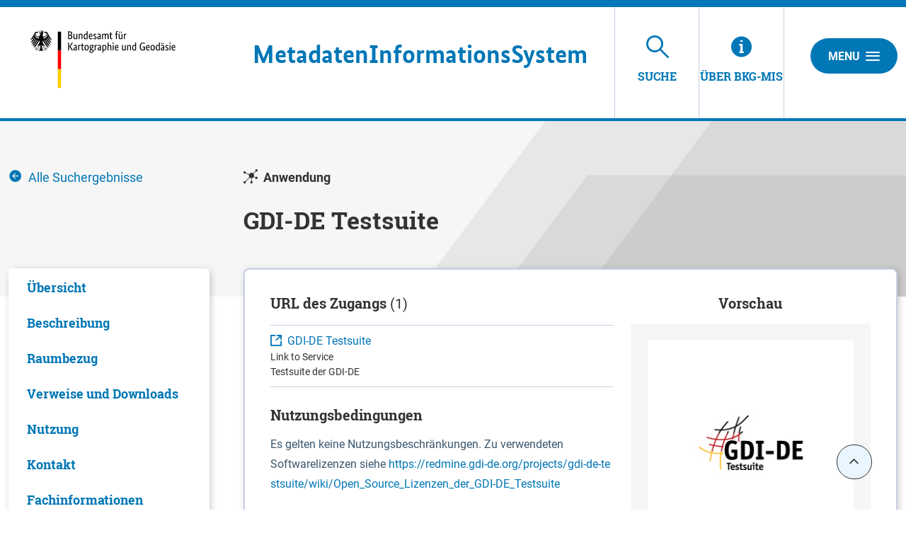

--- FILE ---
content_type: text/html;charset=UTF-8
request_url: https://mis.bkg.bund.de/trefferanzeige;jsessionid=4211DDCA78C2DECB220B6C566AA095CC?docuuid=2F105BA5-A99F-4922-8C21-447E9B9C27A4
body_size: 15293
content:
<!DOCTYPE html>



















<html xmlns="http://www.w3.org/1999/xhtml" lang="de">
    <head>
        <link rel="shortcut icon" href="/decorations/layout/ingrid/images/favicon.ico" />        
      
<title>GDI-DE Testsuite - BKG-MIS</title>
<!--
            <base href="https://mis.bkg.bund.de:443/" />
    -->
<link rel="prefetch" href="/decorations/layout/ingrid/images/template/icons.svg" />
<meta http-equiv="Content-type" content="text/html; charset=UTF-8" />
<meta http-equiv="X-UA-Compatible" content="IE=edge" />
<meta content="width=device-width, initial-scale=1" name="viewport"/>
<meta name="description" content="Die Trefferliste enthält alle Ergebnisse, die mit Ihrer Suchanfrage übereinstimmen. Dazu zählen Verweise auf Webseiten, Messdaten, Karten oder Metadaten. " />
<meta name="author" content="&copy; Bundesamt f&uuml;r Kartographie und Geod&auml;sie - 2024" />
<meta name="keywords" lang="de" content="BKG-MIS, Trefferanzeige, Ergebnis, Suchergebnis, Resultate" />
<meta name="copyright" content="&copy; Bundesamt f&uuml;r Kartographie und Geod&auml;sie - 2024" />            <meta name="robots" content="index,follow" />
        

<link rel="stylesheet" href="/decorations/layout/ingrid/css/main.css">
<link rel="stylesheet" href="/decorations/layout/ingrid/css/override.css">
<link rel="stylesheet" href="/decorations/layout/ingrid/css/print.css" media="print">
<!-- swiper -->
<link rel="stylesheet" href="/decorations/layout/ingrid/scripts/swiper/css/swiper.min.css">


  <script src="/decorations/layout/ingrid/scripts/ingrid.js"></script>
<!-- Global scripts -->
<script src="/decorations/layout/ingrid/scripts/modernizr.custom.min.js"></script>
<script src="/decorations/layout/ingrid/scripts/jquery/jquery.min.js"></script>
<script src="/decorations/layout/ingrid/scripts/jquery/nicescroll/jquery.nicescroll.min.js"></script>
<script src="/decorations/layout/ingrid/scripts/jquery/foundation/foundation.min.js"></script>
<script src="/decorations/layout/ingrid/scripts/jquery/select2/select2.full.js"></script>
<script src="/decorations/layout/ingrid/scripts/main.js"></script>

<!-- zxcvbn -->
<script src="/decorations/layout/ingrid/scripts/zxcvbn/zxcvbn.js"></script>

<!-- swiper -->
<script src="/decorations/layout/ingrid/scripts/swiper/js/swiper.min.js"></script>        <!-- bkg -->
<link rel="stylesheet" href="/decorations/layout/ingrid/css/bkg/normalize.css" type="text/css" media="screen" />
<link rel="stylesheet" href="/decorations/layout/ingrid/css/bkg/small.css" type="text/css" media="screen" />
<link rel="stylesheet" href="/decorations/layout/ingrid/css/bkg/medium.css" type="text/css" media="screen" />
<link rel="stylesheet" href="/decorations/layout/ingrid/css/bkg/large.css" type="text/css" media="screen" />        
    </head>
    <body>
            <div class="container">
                        <div class="header-menu" style="display: none;" role="navigation" aria-label="Navigation Menu">
    <div class="header-menu-close">
        <button type="button" class="button ">Menu<span class="ic-ic-cross"></span></button>
    </div>
    <div class="menu-main-links">
            <div class="highlighted">
                                                                                                                                          <a href="https://mis.bkg.bund.de:443/freitextsuche;jsessionid=19DA2E4FFFEABE73711C5226EF8CB057" class="header-menu-entry " title="Freitextsuche nach Informationen"><span class="text">Suche</span></a>
                                                                                                                                                                                                                                                                                    <a href="https://mis.bkg.bund.de:443/hintergrundinformationen;jsessionid=19DA2E4FFFEABE73711C5226EF8CB057" class="header-menu-entry " title="Hintergrundinformationen zu BKG-MIS"><span class="text">&Uuml;ber BKG-MIS</span></a>                                                                      </div>
                                                                            <a href="https://mis.bkg.bund.de:443/kontakt;jsessionid=19DA2E4FFFEABE73711C5226EF8CB057" title="Ihre Nachricht, Fragen oder Anregungen direkt an BKG-MIS"  ><span class="text">Kontakt</span></a>
                                                                <a href="https://mis.bkg.bund.de:443/impressum;jsessionid=19DA2E4FFFEABE73711C5226EF8CB057" title="Inhaltlich und technisch Verantwortliche, Nutzungsbedingungen, Haftungsausschluss"  ><span class="text">Impressum</span></a>
                                                                                  <a href="https://www.bkg.bund.de/DE/Service/Datenschutz/datenschutz.html" title="Unsere Verpflichtung zum Umgang mit persönlichen Informationen"  target=\"_blank\"><span class="text">Datenschutz</span></a>
                                                                <a href="https://mis.bkg.bund.de:443/barrierefreiheit;jsessionid=19DA2E4FFFEABE73711C5226EF8CB057" title="Barrierefreiheit"  ><span class="text">Erklärung zur Barrierefreiheit</span></a>
                      </div>
    <div class="menu-sub-links">
                                                                </div>
</div> 
                <header>
    <div class="row">
        <div class="columns xsmall-15 small-15 medium-15 large-14 xlarge-15">
    <div class="row">
      <div class="columns xsmall-20 small-17 medium-17 large-17 xlarge-10">
        <div class="logo" role="banner">
            <a target="_blank" href="https://www.bkg.bund.de/DE/Home/home.html" title="BKG Webseite">
                <img src="/decorations/layout/ingrid/images/template/logo.svg" alt="BKG-MIS - Indexieren, Recherchieren, Visualisieren, Teilen"/>
            </a>
        </div>
      </div>
      <div class="columns xsmall-4 small-7 medium-7 large-7 xlarge-13">
        <div class="desktop__title">
            <a href="https://mis.bkg.bund.de:443/startseite;jsessionid=19DA2E4FFFEABE73711C5226EF8CB057" title="Startseite von BKG-MIS aufrufen ">
                <span>
                    <strong>M</strong>etadaten<br class="hide-for-xlarge"><strong>I</strong>nformations<br class="hide-for-xlarge"><strong>S</strong>ystem
                </span>
            </a>
        </div>
     </div>
    </div>
</div>
        
<div class="columns xsmall-9 small-7 medium-7 large-7 xlarge-6 nav-tabs">
    <div class="menu-tab-row" role="navigation" aria-label="Navigation Header">
                                                                                                          
                                    <a class="menu-tab is-selected" href="https://mis.bkg.bund.de:443/freitextsuche;jsessionid=19DA2E4FFFEABE73711C5226EF8CB057" title="Freitextsuche nach Informationen">
                <div class="link-menu-tab">
                    <span class="ic-ic-lupe"></span>
                    <span class="text">Suche</span>
                </div>
            </a>
                                                                                                                    
                            <a class="menu-tab " href="https://mis.bkg.bund.de:443/hintergrundinformationen;jsessionid=19DA2E4FFFEABE73711C5226EF8CB057" title="Hintergrundinformationen zu BKG-MIS">
    <div class="link-menu-tab">
        <span class="ic-ic-info"></span>
        <span class="text">&Uuml;ber BKG-MIS</span>
    </div>
</a>                  </div>
</div>                <div class="columns">
    <div class="header-menu-open">
                    <button type="button" class="button xsmall-button"><span class="ic-ic-hamburger"></span></button>
                <button type="button" class="button small-button">Menu<span class="ic-ic-hamburger"></span></button>
    </div>
</div>
    </div>
</header>
            <div class="body" role="main">								
			

<!--  BEGIN: clear/decorator.vm -->

    
<script>
    function loadDefaultMapImage(elem, partner) {
      elem.onerror = null;
      var image = 'image_map';
      if(partner && partner != 'bund') {
        image += '_' + partner; 
      }
      var defaultImage = '/ingrid-portal-apps/images/maps/' + image + '.png';
      if(elem) {
        elem.src = defaultImage;
        var src = elem.dataset.src;
        if(src) {
          src = src.trim();
          if(src.indexOf('http:') > -1) {
            var http = new XMLHttpRequest();
            http.open('GET', 'https://mis.bkg.bund.de/portal/_ns:ZzU3X181OHxpaHR0cFVSTEltYWdl/search-detail.psml?url=' + encodeURIComponent(src), true);
            http.onreadystatechange = function() {
              if (this.readyState == this.DONE) {
                if (this.status === 200) {
                  if(this.response && this.response !== src){
                    elem.src = this.response;
                  }
                  elem.removeAttribute('data-src');
                }
              }
            };
            http.send();
            return ('');
          } else {
            elem.removeAttribute('data-src');
          }
        } else {
          var anchor = $(elem).parent('a');
          if(anchor) {
            anchor.attr('href', defaultImage);
          }
        }
      }
    }
</script>






















































                                            





















                        
        





































                                                                                                                                                                                
            







<div class="detail" id="detail">
    <div class="banner-noimage m-filter">
        <div class="page-wrapper" style="background-image: url('/decorations/layout/ingrid/images/template/drops-subpage.svg');">
            <div class="row">
                <div class="xsmall-24 large-6 xlarge-6 columns">
                                                                                <a class="helper icon" href="/freitextsuche;jsessionid=19DA2E4FFFEABE73711C5226EF8CB057?" title="Alle Suchergebnisse">
                        <span class="ic-ic-arrow-left"></span>
                        <span class="text text-normal">Alle Suchergebnisse</span>
                    </a>
                </div>
                <div class="xsmall-24 large-18 xlarge-18 columns">
                    
    <div class="helper icon">
                            <span class="ic-ic-chemie" 
                title="Anwendung"
        ></span>
    <span class="text">Anwendung</span>
</div>                                            <h2>GDI-DE Testsuite</h2>
                </div>
            </div>
        </div>
    </div>
    <div class="row nav-content search-filtered">
                <div class="xsmall-24 large-6 xlarge-6 columns">
            <div class="accordion accordion-filter-group filter" data-accordion data-allow-all-closed="true" role="tablist">
    <div class="accordion-item accordion-item-filter-group" data-accordion-item>
        <a href="#" class="accordion-title accordion-title-filter-group hide-for-large" role="tab" id="detail-accordion-label" aria-expanded="false" aria-selected="false">Inhalt</a>
        <div class="accordion-content filter-wrapper" data-tab-content role="tabpanel" aria-labelledby="detail-accordion-label" aria-hidden="true" id="detail-content-accordion">
            <ul class="accordion filter-group nav-group" data-accordion data-allow-all-closed="true" role="tablist">
                                                            <li class="accordion-item" data-accordion-item>
                            <a href="#detail_overview" class="accordion-title js-anchor-target" aria-controls="detail_overview-accordion" role="tab" id="detail_overview-accordion-label">
                                <span class="text">Übersicht</span>
                            </a>
                            <div class="accordion-content is-hidden" data-tab-content role="tabpanel" aria-labelledby="detail_overview-accordion-label" aria-hidden="true" id="detail_overview-accordion">
                                <div class="boxes">
                                </div>
                             </div>
                        </li>
                                                                                <li class="accordion-item" data-accordion-item>
                            <a href="#detail_description" class="accordion-title js-anchor-target" aria-controls="detail_description-accordion" role="tab" id="detail_description-accordion-label">
                                <span class="text">Be&shy;schrei&shy;bung</span>
                            </a>
                            <div class="accordion-content " data-tab-content role="tabpanel" aria-hidden="true" aria-labelledby="detail_description-accordion-label" id="detail_description-accordion">
                                <div class="boxes">
                                                                                                                                                                <a class="js-anchor-target-entry" href="#detail_description_time_reference_record">
    <span class="text">Zeitbezug</span>
</a>
                                                                                                            </div>
                            </div>
                        </li>
                                                                                                                                                    <li class="accordion-item" data-accordion-item>
                            <a href="#detail_area"  class="accordion-title js-anchor-target" aria-hidden="true" id="detail_area-accordion-label">
                                <span class="text">Raumbezug</span>
                            </a>
                            <div class="accordion-content is-hidden" data-tab-content role="tabpanel" aria-hidden="true" aria-labelledby="detail_area-accordion-label" id="detail_area-accordion">
                                <div class="boxes">
                                </div>
                            </div>
                        </li>
                                                                                <li class="accordion-item" data-accordion-item>
                            <a href="#detail_links" class="accordion-title js-anchor-target" aria-hidden="true" id="detail_links-accordion-label">
                                <span class="text">Verweise und Downloads</span>
                            </a>
                            <div class="accordion-content" data-tab-content role="tabpanel" aria-hidden="true" aria-labelledby="detail_links-accordion-label" id="detail_links-accordion">
                                <div class="boxes">
                                                                                                                    <a class="js-anchor-target-entry" href="#detail_links_access_url">
    <span class="text">URL des Zugangs</span>
</a>
                                                                                                                                                                                        <a class="js-anchor-target-entry" href="#detail_links_www_references">
    <span class="text">Weitere Verweise</span>
</a>
                                                                                                                                                                                </div>
                            </div>
                        </li>
                                                                        <li class="accordion-item" data-accordion-item>
                        <a href="#detail_use" class="accordion-title js-anchor-target" aria-hidden="true" id="detail_use-accordion-label">
                            <span class="text">Nutzung</span>
                        </a>
                        <div class="accordion-content is-hidden" data-tab-content role="tabpanel" aria-hidden="true" aria-labelledby="detail_use-accordion-label" id="detail_use-accordion">
                            <div class="boxes">
                            </div>
                        </div>
                    </li>
                                                                <li class="accordion-item" data-accordion-item>
                        <a href="#detail_contact" class="accordion-title js-anchor-target" aria-hidden="true" id="detail_contact-accordion-label">
                            <span class="text">Kontakt</span>
                        </a>
                        <div class="accordion-content" data-tab-content role="tabpanel" aria-hidden="true" aria-labelledby="detail_contact-accordion-label" id="detail_contact-accordion">
                            <div class="boxes">
                                                                                                                                                                                                                                                                    <a class="js-anchor-target-entry" href="#detail_contact_contact-0">
    <span class="text">Ansprechpartner</span>
</a>
                                                                                                                                                                                                                                                                        <a class="js-anchor-target-entry" href="#detail_contact_contact-1">
    <span class="text">Anbieter</span>
</a>
                                                                                        </div>
                        </div>
                    </li>
                                                                <li class="accordion-item" data-accordion-item>
                        <a href="#detail_info" class="accordion-title js-anchor-target" aria-hidden="true" id="detail_info-accordion-label">
                            <span class="text">Fach&shy;informationen</span>
                        </a>
                        <div class="accordion-content" data-tab-content role="tabpanel" aria-hidden="true" aria-labelledby="detail_info-accordion-label" id="detail_info-accordion">
                            <div class="boxes">
                                                                                                    <a class="js-anchor-target-entry" href="#detail_info_additional_information">
    <span class="text">Zusatzinformationen</span>
</a>
                                                                                                    <a class="js-anchor-target-entry" href="#detail_info_fs_keywords">
    <span class="text">Schlag&shy;worte</span>
</a>
                                                            </div>
                        </div>
                    </li>
                                                                                                                        <li class="accordion-item" data-accordion-item>
                        <a href="#metadata_info" class="accordion-title js-anchor-target" aria-hidden="true" id="metadata_info-accordion-label">
                            <span class="text">Metadatensatz</span>
                        </a>
                        <div class="accordion-content is-hidden" data-tab-content role="tabpanel" aria-hidden="true" aria-labelledby="metadata_info-accordion-label" id="metadata_info-accordion">
                            <div class="boxes">
                            </div>
                        </div>
                    </li>
                            </ul>
        </div>
    </div>
</div>        </div>
        <a class="anchor" id="detail_overview"></a>
        <div class="xsmall-24 large-18 xlarge-18 columns">
            <div class="data">
                       <div class="teaser-data search row is-active">
    <div class="xsmall-24 small-24 medium-14 large-14 xlarge-14 columns">
    
                        
                            <div class="sub-section sub-section-unlined">
                                                                                                                                <h4>URL des Zugangs <span>(1)</span></h4>
                                            <div class="document-list">
                                                                    <div class="list-item">
                                                                                <div>
                                <a target="_blank" class="icon external-link" href="https://testsuite.gdi-de.org" title="GDI-DE Testsuite" rel="noopener noreferrer">
                  <span class="ic-ic-external"></span>
                  <span class="text">GDI-DE Testsuite</span>
                </a>
                                                    <small>Link to Service</small>
                                                    <small>Testsuite der GDI-DE</small>
                            </div>
                            </div>
                                                            </div>
        
            </div>
                                                                                                <h4>Nutzungs&shy;bedingun&shy;gen</h4>
                                        <div class="text-list">
                                                            <p class="list-item">Es gelten keine Nutzungsbeschränkungen. Zu verwendeten Softwarelizenzen siehe <a class="intext" href="https://redmine.gdi-de.org/projects/gdi-de-testsuite/wiki/Open_Source_Lizenzen_der_GDI-DE_Testsuite" target="_blank" title="https://redmine.gdi-de.org/projects/gdi-de-testsuite/wiki/Open_Source_Lizenzen_der_GDI-DE_Testsuite">https://redmine.gdi-de.org/projects/gdi-de-testsuite/wiki/Open_Source_Lizenzen_der_GDI-DE_Testsuite</a></p>
                        </div>
                                                                                                                                                                                                                                    
                                        
                                                                                                                                
                                        
                                                                        <h4 >Ansprechpartner</h4>
                                                                                        <p>
                        
                
                                            
                
                                                                
                
                                                                                                                                                            <a class="link-line" href="?docuuid=21826FEB-BCEC-480C-B3BD-D048921893EE&type=address" title="Betrieb GDI-DE">Betrieb GDI-DE</a>
                                                                                                    
                
                                                                                                                                                            <a class="link-line" href="?docuuid=11904ACE-A410-48BB-806D-8A70600E0911&type=address" title="Bundesamt f&uuml;r Kartographie und Geod&auml;sie (BKG)">Bundesamt für Kartographie und Geodäsie (BKG)</a>
                                                                                                                        
                
                                            
                
                                                                
                
                                            
                
                                                        </p>                                                                                                                                <div>
                                <a class="icon" href="mailto:support@gdi-de.org" title="support@gdi-de.org">
                                    <span class="ic-ic-mailto"></span>
                                    <span class="text">support@gdi-de.org</span>
                                </a>
                            </div>
                                                                                                                                                                                                                                                                                        <div>
                                <a target="_blank" class="icon external-link" href="https://www.gdi-de.org" title="https://www.gdi-de.org">
                                    <span class="ic-ic-external"></span>
                                    <span class="text">https://www.gdi-de.org</span>
                                </a>
                            </div>
                                                                                                                                                                                    </div>
            <div class="xsmall-24 small-24 medium-10 columns">
        <h4 class="text-center">Vorschau</h4>
                                    <div class="swiper-container-background">
                                                                                                                            <div class="swiper-slide">
                    <p class="caption">
                        <a target="_blank" class="external-link" href="https://mis.bkg.bund.de/preview/Logo_GDI-DE-Testsuite_Vorschau.jpg" title="Logo" rel="noopener noreferrer">
                            <img class="preview_image"  src="https://mis.bkg.bund.de/preview/Logo_GDI-DE-Testsuite_Vorschau.jpg"  title="Logo" alt="img" onerror="loadDefaultMapImage(this,&apos;bund&apos;);">
                            <noscript>
                                <img class="preview_image" src="https://mis.bkg.bund.de/preview/Logo_GDI-DE-Testsuite_Vorschau.jpg" title="Logo" alt="img">
                            </noscript>
                        </a>
                    </p>
                                            <p class="caption">Logo</p>
                                                                                        </div>
                                                                    </div>
                    </div>
</div>
            </div>
                    <div class="section">
    <a class="anchor" id="detail_description"></a>
                <h3>Be&shy;schrei&shy;bung</h3>
        <div class="row columns">
                                    <p class="slab-bold">GDI-DE Testsuite</p>
                                    <div class="js-expand-box js-expand-text js-non-expand-text">
                        <div class="js-expand-text-content">
                                               <p>Mit der GDI-DE Testsuite stellt die GDI-DE eine Webanwendung zur Prüfung der Qualität von Geodatensätzen und -diensten bereit. Mit Hilfe dieser zentralen Testplattform können Metadaten, Geodatensätze und -dienste auf Konformität zu nationalen und internationalen Standards bzw. den Vorgaben der europäischen INSPIRE-Richtlinie geprüft werden. Hierzu stehen  innerhalb der GDI-DE Testsuite verschiedene Tests zur Verfügung. Die detaillierten Testberichte ermöglichen eine genaue Fehleranalyse und unterstützen daurch die qualitative Verbesserung der getesteten Resssourcen, so dass sie von möglichst vielen Anwendungen (z.B. Geoportale) gefunden und genutzt werden können. Die GDI-DE Testsuite ist frei nutzbar. Nach erfolreicher Registrierung stehen einem angemeldeten Nutzer folgende Funktionen zur Verfügung: - Erstellung von eigenen Tests, die beliebig oft wiederholt werden können - Abrufen und Herunterladen von detaillierten Testberichten - Durchführung von Massentests, um mehrere Ressourcen gleichzeitig testen zu können - Überwachung der Dienstqualität (Verfügbarkeit, Performanz).</p>
                        </div>
            <div class="desc-fade"></div>
        </div>
        <button type="button" class="js-open-expand-text button outline is-hidden" title="Mehr">
            Mehr
        </button>
        <button type="button" class="js-close-expand-text button outline is-hidden" title="Weniger">
            Weniger
        </button>
                                                    
                <div class="sub-section">
            <a class="anchor"  id="detail_description_time_reference_record"></a>
                        <h4>Zeitbezug</h4>
                                                                <div class="table table--lined">
        <table>
            <tr>
                            <th>Publikation</th>
                            <td>
                                                            <p >27.09.2011</p>
                </td>
            </tr>
        </table>
    </div>
                                                            <div class="table table--lined">
        <table>
            <tr>
                            <th>Status</th>
                            <td>
                                                            <p class="text-capitalize">kontinuierliche Aktualisierung</p>
                </td>
            </tr>
        </table>
    </div>
                                <div class="table table--lined">
        <table>
            <tr>
                            <th>Periodizität</th>
                            <td>
                                                            <p class="text-capitalize">bei Bedarf</p>
                </td>
            </tr>
        </table>
    </div>
                                                    </div>
                </div>
</div>
                                                            <div class="section">
    <a class="anchor" id="detail_area"></a>
                <h3>Raumbezug</h3>
        <div class="row columns">
                                                                                                                                                                                                        <link rel="stylesheet" href="/decorations/layout/ingrid/scripts/leaflet/plugins/leaflet.awesome-markers/leaflet.awesome-markers.css"/>
<script src="/decorations/layout/ingrid/scripts/leaflet/leaflet.js"></script>
<script src="/decorations/layout/ingrid/scripts/leaflet/plugins/leaflet.markercluster/leaflet.markercluster.js"></script>
<script src="/decorations/layout/ingrid/scripts/leaflet/plugins/leaflet.awesome-markers/leaflet.awesome-markers.min.js"></script>
<script src="/decorations/layout/ingrid/scripts/leaflet/plugins/leaflet.spin/spin.min.js"></script>
<script src="/decorations/layout/ingrid/scripts/leaflet/plugins/leaflet.spin/leaflet.spin.min.js"></script>
<link rel="stylesheet" href="/decorations/layout/ingrid/scripts/leaflet/plugins/leaflet.gesture-handling/leaflet-gesture-handling.min.css"/>
<script src="/decorations/layout/ingrid/scripts/leaflet/plugins/leaflet.gesture-handling/leaflet-gesture-handling.min.js"></script>
<script src="/decorations/layout/ingrid/scripts/leaflet/plugins/leaflet.wicket/wicket.js"></script>
<script src="/decorations/layout/ingrid/scripts/leaflet/plugins/leaflet.wicket/wicket-leaflet.js"></script>
<script>
    function getOSMLayer(attribution) {
        var osmUrl = '';
        var osmAttrib = '&copy; <a target="_blank" href="https://www.bkg.bund.de/">Bundesamt für Kartographie und Geodäsie</a>';
        var osmOpacity = '1';
        if (attribution) {
            osmAttrib = osmAttrib + "" + attribution;
        }
        return new L.TileLayer(osmUrl, {
            attribution: osmAttrib,
            opacity: osmOpacity
        });
    }

    function getWMSLayer(layerUrl, layerName, attribution) {
        var osmAttrib = '&copy; <a target="_blank" href="https://www.bkg.bund.de/">Bundesamt für Kartographie und Geodäsie</a>';
        var osmOpacity = '1';
        if (attribution) {
            osmAttrib += attribution;
        }
        return new L.tileLayer.wms(layerUrl, {
            layers: layerName,
            attribution: osmAttrib,
            opacity: osmOpacity
        });
    }

    function addLeafletMap(baselayers, bounds, latlng, zoom) {
        return addLeafletMapWithId('map', baselayers, bounds, latlng, zoom);
    }

    function addLeafletMapWithId(mapId, baselayers, bounds, latlng, zoom) {
        var epsg = L.CRS.EPSG3857;
        if ('3857'.length > 0) {
            epsg = L.CRS.EPSG3857;
        }
        var map = new L.Map(mapId, {
            crs: epsg,
            layers: baselayers
        });
        map.attributionControl.setPrefix('<a href="https://leafletjs.com" title="Leaflet">Leaflet</a>');
        if (bounds) {
            map.fitBounds(bounds);
        } else if (latlng) {
            map.setView(latlng, zoom || 6);
        } else {
            map.setView(new L.LatLng(51.3, 10), 6);
        }
        return map;
    }

    function addLeafletHomeControl(map, title, position, icon, bounds, padding, fontSize) {
        var HomeControl = L.Control.extend({
            options: {
                position: position ? position : 'topleft'
            },
            onAdd: function (map) {
                var container = L.DomUtil.create('div', 'leaflet-control-home leaflet-bar');
                var link = L.DomUtil.create('a', icon, container);
                link.href = '#';
                if (padding) {
                    link.style.padding = padding;
                }
                if (fontSize) {
                    link.style.fontSize = fontSize;
                }
                link.title = title;
                L.DomEvent.addListener(link, 'click', this._homeClick, this);
                return container;
            },
            _homeClick: function (e) {
                L.DomEvent.stop(e);
                if (bounds) {
                    var features = [];
                    map.eachLayer(function (layer) {
                        if (layer && layer.getBounds) {
                            features.push(layer);
                        }
                    })
                    if (features.length > 0) {
                        bounds = L.featureGroup(features).getBounds();
                    }
                    map.fitBounds(bounds);
                }
            }
        });
        map.addControl(new HomeControl({}));
    }

    function resizeMap(map) {
        if (map) {
            map._onResize();
        }
    }

    function disableLeafletMapTouchControl(map) {
        map.removeControl(map.zoomControl);
        map.dragging.disable();
        map.zoomControl.disable();
        map.touchZoom.disable();
        map.doubleClickZoom.disable();
        map.scrollWheelZoom.disable();
        map.boxZoom.disable();
        map.keyboard.disable();
    }

</script>
                    <div id="map_detail" class="map-ingrid" style="height:320px; margin-bottom: 24px;"></div>
    
    <script>
        $('#map_detail').closest('.js-expander-content').removeClass('is-hidden');
        var coords = [['Bundesrepublik Deutschland', 6.098, 47.239, 15.579, 55.054]];
        var bounds_detail;
        var boundsX1_detail;
        var boundsY1_detail;
        var boundsX2_detail;
        var boundsY2_detail;
        var y1_detail;
        var x1_detail;
        var y2_detail;
        var x2_detail;

        coords.forEach(function(coord) {
            var tmpBounds_detail = coord;
            y1_detail = tmpBounds_detail[2];
            x1_detail = tmpBounds_detail[1];
            y2_detail = tmpBounds_detail[4];
            x2_detail = tmpBounds_detail[3];

                
            if (y1_detail && x1_detail && y2_detail && x2_detail) {
                if(y1_detail !== 0 && x1_detail !== 0 && y2_detail !== 0 && x2_detail !== 0) {
                    if(!boundsX1_detail || x1_detail < boundsX1_detail) {
                        boundsX1_detail = x1_detail;
                    }

                    if(!boundsY1_detail || y1_detail < boundsY1_detail) {
                        boundsY1_detail = y1_detail;
                    }

                    if(!boundsX2_detail || x2_detail > boundsX2_detail) {
                        boundsX2_detail = x2_detail;
                    }

                    if(!boundsY2_detail || y2_detail > boundsY2_detail) {
                        boundsY2_detail = y2_detail;
                    }
                    var southWest_detail = L.latLng(boundsY1_detail, boundsX1_detail);
                    var northEast_detail = L.latLng(boundsY2_detail, boundsX2_detail);
                    bounds_detail = L.latLngBounds(southWest_detail, northEast_detail);
                }
            }
        });
        var bgLayer = getOSMLayer('');
                    bgLayer = getWMSLayer('https://sgx.geodatenzentrum.de/wms_topplus_open?VERSION=1.3.0&SERVICE=WMS&REQUEST=GetCapabilities', 'web', '');
                var map_detail = addLeafletMapWithId('map_detail', bgLayer, bounds_detail, null , 10);
                    map_detail.gestureHandling.enable();
                if(bounds_detail) {
            map_detail.fitBounds(bounds_detail);
        }
    </script>
            <script>
    addLayerBounds(map_detail, coords, '#3278B9', 0.2, 1, false);
</script>        <script>
                $('#map_detail').closest('.js-expander-content').addClass('is-hidden');
                            addLeafletHomeControl(map_detail, 'Zoom auf initialen Kartenausschnitt', 'topleft', 'ic-ic-center', bounds_detail ? bounds_detail : map_detail.getBounds(), '', '23px');
            </script>
                                                                    <div class="table">
                            <h5>Lage der Geodaten (in WGS84)</h5>
                        <table>
                            <thead>
                    <tr>
                                                                                                                                                                        <th class="column--increase" ></th>
                                                                                                                                                <th  >SW Länge/Breite</th>
                                                                                                                                                <th  >NO Länge/Breite</th>
                                                                </tr>
                </thead>
                                        <tr>
                                                                                                    <td>
                            Bundesrepublik Deutschland
                        </td>
                                                                                                                                <td>
                            6.098°/47.239°
                        </td>
                                                                                                                                <td>
                            15.579°/55.054°
                        </td>
                                                                            </tr>
                                    </table>
        </div>
                                                                                                                                          </div>
</div>
                    <div class="section">
    <a class="anchor" id="detail_links"></a>
                <h3>Verweise und Downloads</h3>
        <div class="row columns">
                    <div class="sub-section sub-section-unlined">
                                                            <a class="anchor" id="detail_links_access_url"></a>
                                                                                <h4>URL des Zugangs <span>(1)</span></h4>
                                            <div class="document-list">
                                                                    <div class="list-item">
                                                                                <div>
                                <a target="_blank" class="icon external-link" href="https://testsuite.gdi-de.org" title="GDI-DE Testsuite" rel="noopener noreferrer">
                  <span class="ic-ic-external"></span>
                  <span class="text">GDI-DE Testsuite</span>
                </a>
                                                    <small>Link to Service</small>
                                                    <small>Testsuite der GDI-DE</small>
                            </div>
                            </div>
                                                            </div>
        
                
        </div>
                                                    <div class="sub-section sub-section-unlined">
                                                <a class="anchor" id="detail_links_www_references"></a>
                                                                                <h4>Weitere Verweise <span>(1)</span></h4>
                                            <div class="document-list">
                                                                    <div class="list-item">
                                                                                <div>
                                <a target="_blank" class="icon external-link" href="https://redmine.gdi-de.org/projects/gdi-de-testsuite" title="Informationen zur GDI-DE Testsuite" rel="noopener noreferrer">
                  <span class="ic-ic-external"></span>
                  <span class="text">Informationen zur GDI-DE Testsuite</span>
                </a>
                                                    <small>Information</small>
                                                    <small>Aktuelle Informationen zur GDI-DE Testsuite sowie Handbücher und ergänzende Informationen zur Nutzung der GDI-DE Testsuite.</small>
                            </div>
                            </div>
                                                            </div>
        
            </div>
                                                                    </div>
</div>
                    <div class="section">
    <a class="anchor" id="detail_use"></a>
                <h3>Nutzung</h3>
        <div class="row columns">
                                    <div class="table table--lined">
        <table>
            <tr>
                            <th>Nutzungs&shy;bedingun&shy;gen</th>
                            <td>
                                                <div class="text-list">
                                                                                                                            <p class="list-item">Es gelten keine Nutzungsbeschränkungen. Zu verwendeten Softwarelizenzen siehe <a class="intext" href="https://redmine.gdi-de.org/projects/gdi-de-testsuite/wiki/Open_Source_Lizenzen_der_GDI-DE_Testsuite" target="_blank" title="https://redmine.gdi-de.org/projects/gdi-de-testsuite/wiki/Open_Source_Lizenzen_der_GDI-DE_Testsuite">https://redmine.gdi-de.org/projects/gdi-de-testsuite/wiki/Open_Source_Lizenzen_der_GDI-DE_Testsuite</a></p>
                                                        </div>
                            
                                    </td>
            </tr>
        </table>
    </div>
                        <div class="table table--lined">
        <table>
            <tr>
                            <th>Zugriffs&shy;beschränkun&shy;gen</th>
                            <td>
                                                <div class="text-list">
                                                                                                                            <p class="list-item">Es gelten keine Zugriffsbeschränkungen</p>
                                                        </div>
                            
                                    </td>
            </tr>
        </table>
    </div>
                                                </div>
</div>
                    <div class="section">
    <a class="anchor" id="detail_contact"></a>
                <h3>Kontakt</h3>
        <div class="row columns">
                                                                        <div class="sub-section">
            <div class="table table--lined">
                                                                <a class="anchor" id="detail_contact_contact-0"></a>
                                                                            
                                        
                                                                                                                                
                                                                        <h5>Ansprechpartner</h5>
                                            <table>
                                        
                                                            <tr>
                    <td>
                                            <p>
                        
                
                                            
                
                                                                
                
                                                                                                                                                            <a class="link-line" href="?docuuid=21826FEB-BCEC-480C-B3BD-D048921893EE&type=address" title="Betrieb GDI-DE">Betrieb GDI-DE</a>
                                                                                                    
                
                                                                                                                                                            <a class="link-line" href="?docuuid=11904ACE-A410-48BB-806D-8A70600E0911&type=address" title="Bundesamt f&uuml;r Kartographie und Geod&auml;sie (BKG)">Bundesamt für Kartographie und Geodäsie (BKG)</a>
                                                                                                                        
                
                                            
                
                                                                
                
                                            
                
                                                        </p>                                                <p>
                                                                                                                                                                                                            Richard-Strauss-Allee 11
                                                                                                    <br>
                                                                                                                    60598
                                                                                                                    Frankfurt am Main
                                <br>
                                                                                                                    Deutschland
                                                    </p>
                                                                                                                                <div>
                                <a class="icon" href="mailto:support@gdi-de.org" title="support@gdi-de.org">
                                    <span class="ic-ic-mailto"></span>
                                    <span class="text">support@gdi-de.org</span>
                                </a>
                            </div>
                                                                                                                                                                                                                                                                                        <div>
                                <a target="_blank" class="icon external-link" href="https://www.gdi-de.org" title="https://www.gdi-de.org">
                                    <span class="ic-ic-external"></span>
                                    <span class="text">https://www.gdi-de.org</span>
                                </a>
                            </div>
                                                                                                                        </td>
                    </tr>
                </table>
            </div>
            </div>
                                                                        <div class="sub-section">
            <div class="table table--lined">
                                                                <a class="anchor" id="detail_contact_contact-1"></a>
                                                                            
                                        
                                                                                                                                
                                                                        <h5>Anbieter</h5>
                                            <table>
                                        
                                                            <tr>
                    <td>
                                            <p>
                        
                
                                                                
                
                                                                                                                                                            <a class="link-line" href="?docuuid=11904ACE-A410-48BB-806D-8A70600E0911&type=address" title="Bundesamt f&uuml;r Kartographie und Geod&auml;sie (BKG)">Bundesamt für Kartographie und Geodäsie (BKG)</a>
                                                                                                                        
                
                                                                
                
                                                        </p>                                                <p>
                                                                                                                                                                                                            Richard-Strauss-Allee 11
                                                                                                    <br>
                                                                                                                    60598
                                                                                                                    Frankfurt am Main
                                <br>
                                                                                                                    Deutschland
                                                    </p>
                                                                                                                                <div>
                                <a class="icon" href="mailto:mailbox@bkg.bund.de" title="mailbox@bkg.bund.de">
                                    <span class="ic-ic-mailto"></span>
                                    <span class="text">mailbox@bkg.bund.de</span>
                                </a>
                            </div>
                                                                                                                                <div>
                                <a class="icon" href="tel:+49696333-1" title="+49 69 6333-1">
                                    <span class="ic-ic-phone"></span>
                                    <span class="text">+49 69 6333-1</span>
                                </a>
                            </div>
                                                                                                                                <div>
                                <a class="icon" href="fax:+49696333-235" title="+49 69 6333-235">
                                    <span class="ic-ic-fax"></span>
                                    <span class="text">+49 69 6333-235</span>
                                </a>
                            </div>
                                                                                                                                                                                        <div>
                                <a target="_blank" class="icon external-link" href="https://www.bkg.bund.de" title="https://www.bkg.bund.de">
                                    <span class="ic-ic-external"></span>
                                    <span class="text">https://www.bkg.bund.de</span>
                                </a>
                            </div>
                                                                                                                        </td>
                    </tr>
                </table>
            </div>
            </div>
                                                    </div>
</div>
                    <div class="section">
    <a class="anchor" id="detail_info"></a>
                <h3>Fach&shy;informationen</h3>
        <div class="row columns">
                                    <div class="sub-section">
        <a class="anchor" id="detail_info_additional_information"></a>
                    <h4>Zusatzinformationen</h4>
                                                                                                                                    <div class="table table--lined">
        <table>
            <tr>
                            <th>Sprache des Daten&shy;satzes</th>
                            <td>
                                                <div class="text-list">
                                                                                            <p class="list-item">Deutsch</p>
                                                        </div>
                            
                                    </td>
            </tr>
        </table>
    </div>
                                                                                                                                                            </div>

    <div class="sub-section">
        <a class="anchor" id="detail_info_fs_keywords"></a>
                    <h4>Schlag&shy;worte</h4>
                                                                                                                                                                <div class="table list">
        <table>
            <tbody>
                <tr>
                    <td>Suchbegriffe</td>
                    <td>
                                                                                                                                                <span class="list_entry">Dienstequalitätstest</span>
                                                                                                                            <span class="list_entry">GDI-DE</span>
                                                                                                                            <span class="list_entry">Konformitätstest</span>
                                                                                                                                    </td>
                </tr>
            </tbody>
        </table>
    </div>
        </div>
    </div>
</div>
                                                                <div class="section">
        <a class="anchor" id="metadata_info"></a>
                    <h3>Informationen zum Metadatensatz</h3>
                            <div class="table table--lined">
        <table>
            <tr>
                            <th>Metadatensatz-ID</th>
                            <td>
                                                            <p >2F105BA5-A99F-4922-8C21-447E9B9C27A4</p>
                </td>
            </tr>
        </table>
    </div>
                                <div class="table table--lined">
        <table>
            <tr>
                            <th>Datum</th>
                            <td>
                                                            <p >10.03.2025</p>
                </td>
            </tr>
        </table>
    </div>
                            <div class="table table--lined">
        <table>
            <tr>
                            <th>Sprache Metadatensatz</th>
                            <td>
                                                            <p >Deutsch</p>
                </td>
            </tr>
        </table>
    </div>
                                                        <div class="table table--lined ">
        <table>
            <tr>
                            <th>XML Dar&shy;stellung</th>
                            <td>
                                                                                    <div class="download">
                                <a target="_blank" href="https://mis.bkg.bund.de/csw?REQUEST=GetRecordById&SERVICE=CSW&VERSION=2.0.2&id=2F105BA5-A99F-4922-8C21-447E9B9C27A4" class="icon external-link" title="Metadaten als XML herunter&amp;shy;laden" rel="noopener noreferrer">
                  <span class="ic-ic-download"></span>
                  <span class="text">Metadaten als XML herunter&shy;laden</span>
                </a>
                            </div>
                                                </td>
            </tr>
        </table>
    </div>
                                                <div class="table table--lined">
            <table>
                <tr>
                                    <th>Ansprechpartner</th>
                                    <td>
                                                                                                                                    <div>
                                <a class="icon" href="mailto:dlz@bkg.bund.de" title="dlz@bkg.bund.de">
                                    <span class="ic-ic-mailto"></span>
                                    <span class="text">dlz@bkg.bund.de</span>
                                </a>
                            </div>
                                            </td>
                </tr>
            </table>
        </div>
                    </div>
        </div>
    </div>
</div>
<script>
    $( document ).ready(function() {
        document.addEventListener('scroll', (e) => {
            $('a.download').each(function(index) {
                var a = $(this);
                var aParent = a.parent(); 
                if(a){
                    if(a.length > 0){
                        if(elementInViewport(a[0])) {
                            var href = a[0].href;
                            var spanParent = aParent.find('span.text');
                            if(spanParent){
                                var span = spanParent.find('span.downloadText');
                                if(href && span && span.text().length == 0){
                                    getLinkFileSize('https://mis.bkg.bund.de/portal/_ns:ZzU3X181OHxpaHR0cFVSTA__/search-detail.psml?url=' + encodeURIComponent(href), span);
                                }
                            }
                        }
                    }
                }
            });
        });
    });
</script><script>
    $( document ).ready(function() {
        $('.document-list a.icon').has('span.ic-ic-external, span.ic-ic-download').each(function(index) {
            var a = $(this);
            var aParent = a.parent(); 
            if(a){
                if(a.length > 0){
                    var href = a[0].href;
                    var spanParent = aParent.find('.info--right');
                    if(spanParent.length == 0) {
                        aParent.prepend('<div class="info--right"></div>');
                        spanParent = aParent.find('.info--right');
                    }
                    if(href){
                        spanParent.append('<span></span>');
                        var span = spanParent.find('span:empty');
                        getLinkFileDataType('https://mis.bkg.bund.de/portal/_ns:ZzU3X181OHxpaHR0cFVSTERhdGFUeXBl/search-detail.psml?url=' + encodeURIComponent(href), span);
                    }
                }
            }
        });
    });
    
    function getLinkFileDataType(url, element, elementParent) {
        var respJson;
        var http = new XMLHttpRequest();
        http.open('GET', url, true);
        http.onreadystatechange = function() {
            if (this.readyState == this.DONE) {
                if (this.status === 200) {
                    if(this.response){
                      var text = this.response.toUpperCase();
                      var list = element.parent().find('span:contains("' + text + '")');
                      if(list.length == 0) {
                        element.text(text);
                        
                        var parentTeaser = $(element).closest('.teaser-data.search');
                        if(parentTeaser.length > 0) {
                            var teaserInfo = $(parentTeaser).find('.teaser-info');
                            if(teaserInfo.length > 0) {
                               var teaserInfoEntries = $(teaserInfo).find('span');
                               var teaserInfoEntryList = [];
                               teaserInfoEntries.each(function(){
                                   var teaserInfoEntry = $(this).text().trim();
                                   teaserInfoEntryList.push(teaserInfoEntry);
                               });
                               if(teaserInfoEntryList.indexOf(text) == -1){
                                 teaserInfo.append('<span>' + text + '</span>');
                               }
                            }
                        }
                      } else {
                        element.remove();
                      }
                    }
                }
            }
        };
        http.send();
        return ('');
    }
</script>




                        <script>
  $('.filter .filter-wrapper').niceScroll({
    cursorcolor:"#5e788d",
    cursorwidth:"8px",
    cursorborderradius: "6px",
  });

  $(window).scroll(function(){
    $(".filter .filter-wrapper").getNiceScroll().resize();
  });

  $('.filter .accordion-title').bind('click',function(){
    setTimeout(function(){
      $(".filter .filter-wrapper").getNiceScroll().resize();
    }, 500);
  });
  
  </script><script>
    var lastId;
    var header = $('header');
    var topMenu = $('.nav-group');
    
    var menuItems = topMenu.find('a');

    var scrollItems = menuItems.map(function(){
        var href = $(this).attr('href');
        if(href) {
            if(href[0] == ('#')) {
                var item = $(href);
                if (item.length) { return item; }
            }
        }
    });

    var preHash = window.location.hash;

    $(window).scroll(function(){
        if(preHash != window.location.hash) {
            preHash = window.location.hash;
            return;
        }
        var topMenuHeight = header.outerHeight();
        var fromTop = $(this).scrollTop() + topMenuHeight;
        var cur = scrollItems.map(function(){
            if ($(this).offset().top < fromTop)
                return this;
        });
 
        cur = cur[cur.length-1];
        var id = cur && cur.length ? cur[0].id : '';
        if($(window).scrollTop() + $(window).height() == $(document).height()) {
            if(scrollItems && scrollItems.length > 0) {
                id = scrollItems[scrollItems.length - 1][0].id;
            }
        }
        if (lastId !== id) {
            if(id !== '') {
                topMenu.find('li.accordion-item').removeClass('is-active');
                topMenu.find('li.accordion-item .accordion-content').css('display', 'none');
                var item = menuItems.filter('[href="#'+id+'"]');
                if(item) {
                    var itemParent = topMenu.find('li.accordion-item').has('a[href$="'+id+'"]');
                    if(itemParent) {
                        itemParent.addClass('is-active');
                        itemParent.find('.accordion-content').css('display', 'block');
                    }
                    if(item.hasClass('js-anchor-target-entry')) {
                        topMenu.find('.js-anchor-target-entry').removeClass('is-active');
                        item.addClass('is-active');
                    }
                }
                lastId = id;
            }
        }
    });
</script>


<!--  END: clear/decorator.vm -->			              </div>
            <footer id="footer">
    <div class="footer-buttons-bar show-for-medium hide-for-print">
        <div class="button-up">
    <button type="button" class="button round social js-top" title="Nach oben">
        <span class="ic-ic-angle-up"></span>
    </button>
</div>    </div>
    <div id="navFunctionsWrapper" class="row">
      <div class="medium-7 columns">
        <h2>Diese Seite</h2>
        <ul id="navFunctions">
          <li id="navFunctionsPrint">
            <a onclick="window.print()" title="Seite drucken (öffnet Dialog)">drucken</a>
          </li>
                    <li id="navFunctionsRecommend">
            <a href="mailto:?body=https%3A%2F%2Fmis.bkg.bund.de%3A443%2Ftrefferanzeige%3Bjsessionid%3D19DA2E4FFFEABE73711C5226EF8CB057%3Fdocuuid%3D2F105BA5-A99F-4922-8C21-447E9B9C27A4%26lang%3Dde" class="" aria-haspopup="true" aria-owns="share" title="Mehr anzeigen">empfehlen</a>
          </li>
        </ul>
      </div>
    </div>
    <div id="social-media-footer">
      <div class="socialmedia">
        <h2 class="aural">Service</h2>
        <ul class="columns hide-for-xsmall-only hide-for-small-only">
          <li class="navTwitter"><a class="external" href="https://twitter.com/BKG_Bund" title="Externer Link&nbsp;zum Twitter-Account des BKG (Öffnet&nbsp;neues&nbsp;Fenster)" target="_blank">Twit&shy;ter</a></li>
          <li class="navLinkedIn"><a class="external" href="https://www.linkedin.com/company/bkg-bund" title="Externer Link&nbsp;zu unserer Seite auf LinkIn (Öffnet&nbsp;neues&nbsp;Fenster)" target="_blank">Lin&shy;ke&shy;dIn</a></li>
          <li class="navInstagram"><a class="external" href="https://www.instagram.com/bkg.bund" title="Externer Link&nbsp;zum Instagram-Kanal des BKG (Öffnet&nbsp;neues&nbsp;Fenster)" target="_blank">Ins&shy;ta&shy;gram</a></li>
          <li class="navXing"><a class="external" href="https://www.xing.com/companies/bundesamtfürkartographieundgeodäsie" title="Externer Link&nbsp;zum XING-Profil des BKG (Öffnet&nbsp;neues&nbsp;Fenster)" target="_blank">Xing</a></li>
          <li class="navYouTube"><a class="external" href="https://www.youtube.com/user/pressebkg" title="Externer Link&nbsp;zum YouTube-Kanal des BKG (Öffnet&nbsp;neues&nbsp;Fenster)" target="_blank">You&shy;tu&shy;be</a></li>
          <li class="navRSSFeed"><a href="http://www.bkg.bund.de/DE/Aktuelles/RSS-Feeds/rss-feeds.html" target="_blank">RSS</a></li>
        </ul>
      </div>
    </div>
    <div class="copyright row">
      <div class="xsmall-24 small-6 medium-3 columns bkg-logo">
        <img src="/decorations/layout/ingrid/images/template/bkg_logo.png" alt="BKG">
      </div>
      <div class="legal-links small-18 medium-21 columns">
        <div class="row">
          <div class="columns hide-for-xsmall-only hide-for-small-only">
                  <ul class="footer-menu-entries" role="navigation" aria-label="Navigation Footer">
                                                                            <li><a href="https://mis.bkg.bund.de:443/kontakt;jsessionid=19DA2E4FFFEABE73711C5226EF8CB057" title="Ihre Nachricht, Fragen oder Anregungen direkt an BKG-MIS" ><span class="text">Kontakt</span></a></li>
                                                                        <li><a href="https://mis.bkg.bund.de:443/impressum;jsessionid=19DA2E4FFFEABE73711C5226EF8CB057" title="Inhaltlich und technisch Verantwortliche, Nutzungsbedingungen, Haftungsausschluss" ><span class="text">Impressum</span></a></li>
                                                                                          <li><a href="https://www.bkg.bund.de/DE/Service/Datenschutz/datenschutz.html" title="Unsere Verpflichtung zum Umgang mit persönlichen Informationen" target=\"_blank\"><span class="text">Datenschutz</span></a></li>
                                                                        <li><a href="https://mis.bkg.bund.de:443/barrierefreiheit;jsessionid=19DA2E4FFFEABE73711C5226EF8CB057" title="Barrierefreiheit" ><span class="text">Erklärung zur Barrierefreiheit</span></a></li>
          </ul>
          </div>
        </div>
        <div class="row">
          <div class="columns">
            <p class="copyright_text">&copy; Bundesamt f&uuml;r Kartographie und Geod&auml;sie - 2024</p>
          </div>
        </div>
      </div>
    </div>
    <a href="" class="footer-top-link hide-for-medium js-top">Nach oben</a></footer>
            <!-- Popup -->
<div class="popup help-popup">
    <div class="headline popup__header">
        <p class="popup__title medium">Hilfe</p>
        <button type="button" class="button round popup__close js-popup-close"><span class="ic-ic-cross"></span></button>
    </div>
    <div class="popup__content text-box">
        <p></p>
    </div>
</div>            <!-- Global scripts -->
<script src="/decorations/layout/ingrid/scripts/all.js"></script>

<!-- Popup -->
<script src="/decorations/layout/ingrid/scripts/jquery/popup.js"></script>

<!-- Expand -->
<script src="/decorations/layout/ingrid/scripts/jquery/expander.js"></script>

<!-- Anchor target -->
<script src="/decorations/layout/ingrid/scripts/jquery/anchor-target.js"></script>
<script>
    $('.js-anchor-target').anchorTarget();
</script>

<!-- Anchor navigation -->
<script src="/decorations/layout/ingrid/scripts/jquery/anchor-navigation.js"></script>
<script>
    $('.js-anchor-navigation').anchorNavigation();
</script>
<script>
  var mySwiper = new Swiper ('.swiper-container', {
    spaceBetween: 10,
    grabCursor: true,
    updateOnWindowResize: true,
    pagination: {
      el: '.swiper-pagination',
      clickable: true
    },
    navigation: {
      nextEl: '.swiper-button-next',
      prevEl: '.swiper-button-prev'
    },
    scrollbar: {
      el: '.swiper-scrollbar'
    },
  });
</script>
<script>
    $(document).ready(function() { 
    $( "a:not(:empty)" ).each(function( i ) {
        var attr = $(this).attr('href');
        if (typeof attr !== 'undefined' && attr !== false) {
            if ( $(this).children().length == 0 ) {
                $(this).html('<span>' + $(this).text() + '</span>');
            }
        }
    });
});
</script>                </div>
                        <script>
  // Add shrink class
  var body = $("body");
  var headerHeight = $('header').height();
  var bodyHeight = body.height();
  var headerBodyHeight = headerHeight + bodyHeight;
  var winOuterHeight = window.outerHeight;
  var isShrinkable = headerBodyHeight > ((winOuterHeight + 80) * 1.25);

  if(window.pageYOffset > headerHeight && isShrinkable) {
      body.addClass("shrink");
  }

  window.onscroll = function(e) {
    var filter = $('.filter');
    var scrollTop = $(this).scrollTop();
    winOuterHeight = window.outerHeight;
    isShrinkable = headerBodyHeight > ((winOuterHeight + 80) * 1.25);
    if (scrollTop > headerHeight && isShrinkable) {
      body.addClass("shrink");
      if(/MSIE \d|Trident.*rv:/.test(navigator.userAgent)) {
        if(filter.length > 0) {
          var content = $('.search-filtered.row, .search-filtered > .row');
          var contentTop = 400;
          var contentMargin = 0;
          var diffTop = 25;
          if(content) {
            if(content.position()) {
              contentTop = content.position().top;
            }
            if(content.css("margin-top")) {
              contentMargin = parseInt(content.css("margin-top"));
            }
            
          }
          if(scrollTop > contentTop) {
            filter.css('top', scrollTop - contentTop + diffTop - contentMargin + 'px');
          }
          filter.css('position','relative');
        }
      }
    } else {
      body.removeClass("shrink");
      if(/MSIE \d|Trident.*rv:/.test(navigator.userAgent)) {
        if(filter.length > 0) {
          filter.css('top','');
          filter.css('position','');
        }
      }
    }
  };
</script>    </body>
</html>
